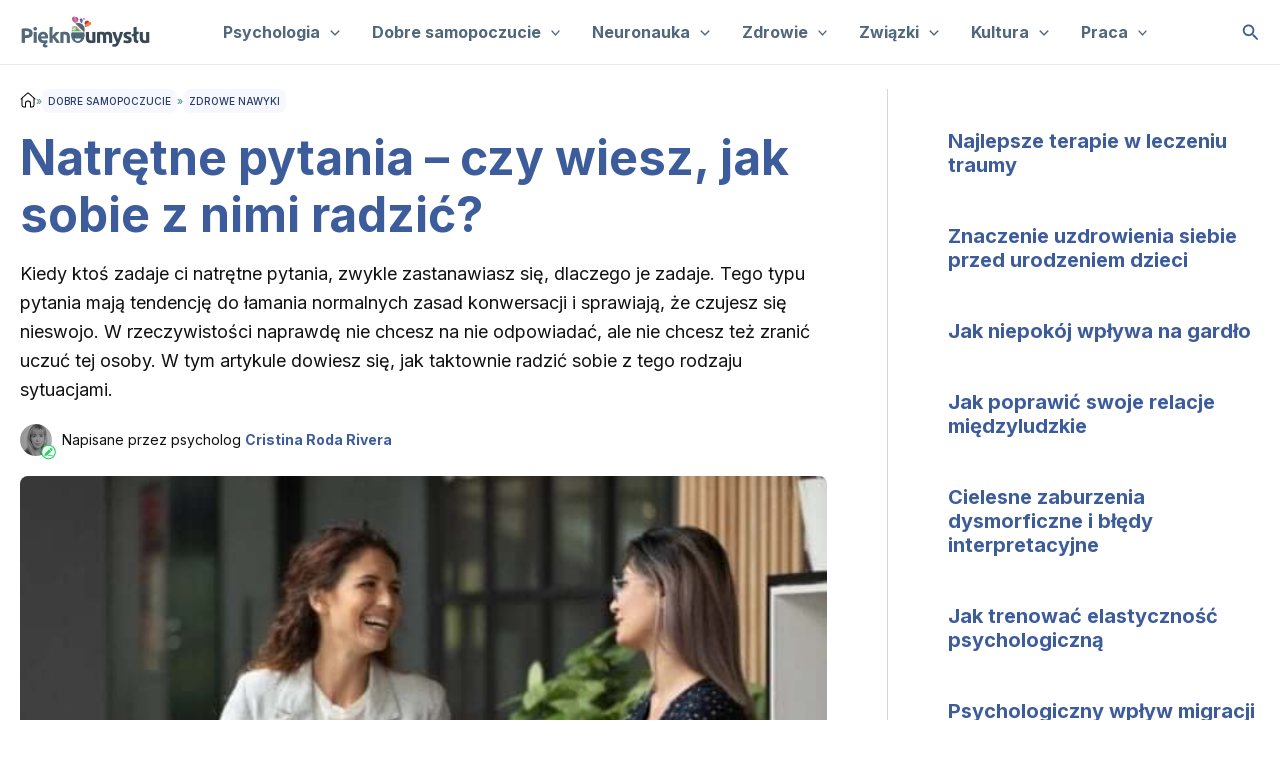

--- FILE ---
content_type: text/css
request_url: https://pieknoumyslu.com/wp-content/plugins/mc-api/includes/admin/assets/css/admin.css?ver=6.8.3
body_size: -302
content:
#parent-post-metabox .pll-language-column {cursor: pointer;}


--- FILE ---
content_type: text/css
request_url: https://pieknoumyslu.com/wp-content/themes/atomikpress/style.css?ver=0.0.9
body_size: 2714
content:
/**
Theme Name: AtomikPress
Author: Grupo MContigo
Author URI: https://mcontigo.com
Description: Astra is the fastest, fully customizable & beautiful theme suitable for blogs, personal portfolios and business websites. It is very lightweight (less than 50KB on frontend) and offers unparalleled speed. Built with SEO in mind, Astra comes with schema.org code integrated so search engines will love your site. Astra offers plenty of sidebar options and widget areas giving you a full control for customizations. Furthermore, we have included special features and templates so feel free to choose any of your favorite page builder plugin to create pages flexibly. Some of the other features: # WooCommerce Ready # Responsive # Compatible with major plugins # Translation Ready # Extendible with premium addons # Regularly updated # Designed, Developed, Maintained & Supported by Brainstorm Force. Looking for a perfect base theme? Look no further. Astra is fast, fully customizable and beautiful theme!
Version: 0.0.9
License: GNU General Public License v2 or later
License URI: http://www.gnu.org/licenses/gpl-2.0.html
Text Domain: atomikpress
Template: astra
*/

:root {
    --color-nero: #191919;
    --color-jet-black: #252525;
}

.trail-items .trail-begin a {
    background-color: unset;
}

#ast-breadcrumbs-yoast {
    text-transform: uppercase;
    font-size: 0.625rem;
    font-weight: 500;
    /** margin-bottom: 1rem; **/
    line-height: 0.75rem;
    color: #509283;
}

.trail-items .trail-item a,
#ast-breadcrumbs-yoast a {
    /** padding: 0.375rem 0.5rem; **/
    /** background-color: #F6F2FF; **/
    color: #263C69; /** var(--ast-global-color-6); **/
}

#ast-breadcrumbs-yoast span {
    gap: 4px;
    display: flex;
    align-items: center;
}

#ast-breadcrumbs-yoast span:not(:first-child) a {
    background-color: #F7F7FF;
    border-radius: 0.5rem;
    padding: 0.375rem;
}

.spotlight {
    overflow-x: auto;
}

.spotlight div {
    min-width: 230px;
}

.uagb-post__image img {
	border-radius: 8px;
}

@keyframes pulsing {
  0% {
    transform: scale(1);
    opacity: 0.5;
  }
  50% {
    transform: scale(1.1);
    opacity: 1;
  }
  100% {
    transform: scale(1);
    opacity: 0.5;
  }
}

.trending-now .uagb-container-inner-blocks-wrap {
	overflow-x: auto;
    overflow-y: hidden;
}

.trending-now .topics-links .trending-icon {
	padding: 0;
	animation: pulsing 1.5s infinite;
}

.trending-links ul,
.trending-now ul {
    padding: 0;
    display: flex;
}

body .ast-container .wp-block-uagb-container > .uagb-container-inner-blocks-wrap > .topics-links {
    margin: 0 16px;
}

.trending-links .topics-links a,
.trending-now .topics-links a {
    text-decoration: none;
    color: #1c2a47;
    font-size: 12px;
    line-height: 24px;
}

.topics-links li {
    font-display: optional;
    list-style: none;
    padding: 0 8px;
    white-space: nowrap;
}

/**
 * Posts
 **/
.entry-content img[class*=wp-image-],
.entry-content .wp-block-image {
    width: 100%;
 }

.entry-content img[class*=wp-image-] {
    border-radius: 8px;
}

.entry-after-container-ads {
    margin: 2em 0 0;
    padding: 1em 0 0;
    border-top: 1px solid var(--ast-single-post-border,var(--ast-border-color));
}

@media (max-width: 768px) {
    .entry-after-container-ads {
        margin: 1.5em 0 0;
    }
}

.single .entry-content a,
.author-bio a {
    -webkit-text-decoration: underline;
    text-decoration: underline;
    text-decoration-thickness: 0.094rem;
    text-decoration-color: var(--ast-global-color-6);
    text-underline-offset: 0.25rem;
    -webkit-transition: background 0.4s;
    transition: background 0.4s;
    background: linear-gradient(#ffffff, #ffffff 50%, #3d5c9b10 50%, #3d5c9b10);
    -webkit-background-size: 100% 200%;
    background-size: 100% 200%;
}

.single .entry-content a:hover,
.author-bio a:hover {
    text-decoration-color: var(--ast-global-color-1);
    -webkit-background-position: 100% 100%;
    background-position: 100% 100%;
}

.single .entry-header .post-thumb img {
    border-radius: 0.5rem;
    width: 100%;
}

.single .entry-header .post-thumb {
    margin-bottom: 0.5rem;
}

blockquote {
    background-color: #effbf9;
    border-left: 5px solid rgba(0,0,0,0.05);
    text-align: right;
}

blockquote::before {
    content: "";
    background-image: url("/wp-content/themes/atomikpress/assets/images/icons.svg");
    width: 45px;
    height: 45px;
    background-size: cover;
    background-position: -404px;
    float: inline-start;
    margin-right: 1.5rem;
}

figcaption.wp-element-caption {
    color: var(--color-jet-black);
    font-size: 0.75rem;
    border-bottom: 2px solid #ccc;
    line-height: 1.25rem;
    padding: 0 8px 8px;
}

.single .entry-header {
    margin-bottom: 1rem;
}

/**
 * Author page
 **/
.author-page {
    display: flex;
    align-items: flex-start;
}

.author-page .author-avatar {
    flex: 1;
    padding: 10px;
    display: flex;
    flex-direction: column;
    justify-content: space-between;
    gap: 16px;
}

.author-page .author-avatar .author-image {
    width: 100%;
    height: auto;
    border-radius: 50%;
}

.author-page .author-avatar .author-social {
    display: flex;
    justify-content: center;
}

.author-page .author-details {
    flex: 3;
    padding: 10px;
}

.author-page .author-details .author-summary {
    font-size: 1.125rem;
    margin-bottom: 24px;
}

.author-page .author-details .author-expertise {
    font-weight: 700;
    font-size: 1.25rem;
    margin-bottom: 1rem;
}

.author-page .author-bio p {
    font-size: 1rem;
    margin-bottom: 1rem;
}

.before-loop {
    margin-bottom: 1rem;
}

@media (max-width: 544px) {
    .author-page {
        flex-direction: column;
        align-items: center;
    }
}
/**
 * Dark mode
 **/
/**
@media (prefers-color-scheme: dark) {
    body {
        background-color: #000000;
        color: #ffffff;
    }

    body, h1, .entry-title a, .entry-content h1, h2, .entry-content h2, h3, .entry-content h3, h4, .entry-content h4, h5, .entry-content h5, h6, .entry-content h6 {
        color: #ffffff;
    }
}
**/

/**
 * Reviewed
 * ----------------------------------------------------
 **/

/**
 * Single
 **/
 header.entry-header .entry-subtitle {
    font-size: 1.125rem;
 }

 /**
  * Author box
  **/
.by-lines {
    font-size: 0.875rem;
    line-height: 1.25rem;
    display: flex;
    flex-direction: row;
    min-height: 40px;
}

.by-lines .by-line-user {
    display: flex;
    -webkit-box-align: center;
    align-items: center;
    margin-right: auto;
}

.by-lines .by-line-user .by-line-avatar {
    margin-right: 10px;
    align-self: center;
}

.by-lines .by-line-user .by-line-avatar .by-line-image {
    position: relative;
    width: 32px;
    height: 32px;
}

.by-lines .by-line-user .by-line-avatar .by-line-image .by-line-icon {
    background-size: cover;
    position: absolute;
    bottom: -4px;
    right: -4px;
}

.by-lines .by-line-user .by-line-avatar .by-line-image img {
    border-radius: 50%;
    cursor: default;
}


.by-lines .by-line-user .by-line-info a {
    font-weight: 600;
}

.by-lines .by-line-user .by-line-info .by-line-extra {
    font-size: 0.75rem;
    color: var(--ast-global-color-8);
}

@media (max-width: 544px) {
    .by-lines {
        flex-direction: column;
        gap: 8px;
    }
}

/**
 * Article Meta
 */
.article-metas {
    display: flex;
    flex-direction: column;
    font-size: 0.75rem;
    gap: 8px;
}
.article-metas .row {
    display: flex;
    width: 100%;
    gap: 8px;
}
.article-metas .row .post-dates {
    color: #509283;
}
.article-metas .row .social-icons {
    display: flex;
    justify-content: flex-end;
    align-items: center;
    flex: 1;
}
.article-metas .row .tags {
    display: flex;
    align-items: center;
    gap: 8px;
    background-color: #ecf8fc;
    padding: 0 8px;
    border-radius: 4px;
}

@media (max-width: 600px) {
    .article-metas .row {
        flex-direction: column;
        align-items: flex-start;
    }
    .article-metas .social-icons {
        justify-content: flex-start;
    }
    .article-metas .row .tags {
        flex-wrap: wrap;
        height: auto;
    }
}

/**
 * Article Sources
 **/
.article-sources {
    background: var(--ast-global-color-4);
    border-radius: 4px;
    border: 1px solid #eeeeee;
    padding: 1rem;
}

.article-sources summary {
    list-style: none;
    position: relative;
    cursor: pointer;
    user-select: none;
    padding-left: 1rem;
}

.article-sources summary::before, 
.article-sources summary::after {
    content: '';
    position: absolute;
    height: 2px;
    width: 10px;
    background: black;
    top: 45%;
    left: 0;
    transition: transform 0.3s ease, opacity 0.3s ease;
}

.article-sources summary::before {
    transform: rotate(90deg);
}

.article-sources summary::after {
    transform: rotate(0deg);
    opacity: 1;
}

.article-sources[open] summary::before {
    transform: rotate(0deg);
}

.article-sources[open] summary::after {
    opacity: 0;
}

.article-sources .sources-content p {
    margin-bottom: 1rem;
}

.article-sources .sources-content {
    font-size: 0.875rem;
    word-wrap: break-word;
    margin-top: 1em;
}

/**
 * Social Share
 **/
.facebook-icon {
    background-position: -202px center; 
    display: block; 
    background-image: url("/wp-content/themes/atomikpress/assets/images/icons.svg");
}

.instagram-icon {
    background-position: -563px center; 
    display: block; 
    background-image: url("/wp-content/themes/atomikpress/assets/images/icons.svg");
}

.linkedin-icon {
    background-position: -604px center; 
    display: block; 
    background-image: url("/wp-content/themes/atomikpress/assets/images/icons.svg");
}

.youtube-icon {
    background-position: -644px center; 
    display: block; 
    background-image: url("/wp-content/themes/atomikpress/assets/images/icons.svg");
}

.url-icon {
    background-position: -684px center; 
    display: block; 
    background-image: url("/wp-content/themes/atomikpress/assets/images/icons.svg");
}

.twitter-icon {
    background-position: -163px center;
    display: block; 
    background-image: url("/wp-content/themes/atomikpress/assets/images/icons.svg");
}

.whatsapp-icon {
    background-position: -244px center; 
    display: block; 
    background-image: url("/wp-content/themes/atomikpress/assets/images/icons.svg");
}

.pinterest-icon {
    background-position: -324px center; 
    display: block; 
    background-image: url("/wp-content/themes/atomikpress/assets/images/icons.svg");
}

.native-icon {
    background-position: -283px center; 
    display: block; 
    background-image: url("/wp-content/themes/atomikpress/assets/images/icons.svg");
}

.f-social a {
    min-width: 40px;
    min-height: 40px;
    width: 40px;
    height: 40px;
    background-size: 1000px 40px;
    cursor: pointer;
}

.f-social a:not(:last-child) {
    margin: 0 8px 0 0;
}

/**
 * Icons
 **/
.writer-icon-small {
    background-image: url("/wp-content/themes/atomikpress/assets/images/icons.svg");
    background-position: -16px;
    width: 16px;
    height: 16px;
}

.checkmark-icon-small {
    background-image: url("/wp-content/themes/atomikpress/assets/images/icons.svg");
    background-position: 0;
    width: 16px;
    height: 16px;
}

.reading-time-icon::before {
    content: "";
    background-image: url("/wp-content/themes/atomikpress/assets/images/icons.svg");
    width: 16px;
    height: 16px;
    background-size: cover;
    background-position: -111px;
}

.recommended-icon::before {
    content: "";
    background-image: url("/wp-content/themes/atomikpress/assets/images/icons.svg");
    width: 16px;
    height: 16px;
    background-size: cover;
    background-position: -128px;
}

.reviewing-icon::before {
    content: "";
    background-image: url("/wp-content/themes/atomikpress/assets/images/icons.svg");
    width: 16px;
    height: 16px;
    background-size: cover;
    background-position: -160px;
}

.present_time-icon::before {
    content: "";
    background-image: url("/wp-content/themes/atomikpress/assets/images/icons.svg");
    width: 16px;
    height: 16px;
    background-size: cover;
    background-position: -176px;
}


/**
 * Advertising
 **/
#taboola-below-article-thumbnails::before {
    font-size: 0.75rem;
    text-transform: uppercase;
    color: #c0c0c0;
    position: absolute;
    left: 0;
    top: 3px;
}


--- FILE ---
content_type: text/css
request_url: https://pieknoumyslu.com/wp-content/plugins/dashboard/assets/dist/customizer-bundle.min.856ab9b3.css
body_size: 30
content:
.mc-featured-container{background:#fff;padding:0 15px;width:100%;margin:15px 0 50px;border:1px solid #e6e6e6;box-shadow:0 3px 12px -10px rgba(0,116,155,.5);border-radius:8px;-moz-border-radius:8px;-webkit-border-radius:8px;position:relative}.mc-featured-container .mc-featured-image{width:35%;display:inline-block;vertical-align:top}.mc-featured-container .mc-featured-image img{border-radius:8px;-moz-border-radius:8px;-webkit-border-radius:8px}.mc-featured-container .mc-featured-content{padding:0 20px;width:65%;margin-left:-5px;display:inline-block;vertical-align:top}.mc-featured-container .mc-featured-content a{text-decoration:none!important}.mc-featured-container .mc-featured-content .mc-featured-title{font-size:1.25em!important;line-height:1.125em!important;font-weight:600;color:#007e9b!important}.mc-featured-container .mc-featured-content .mc-featured-description{color:#626262;font-weight:400;line-height:1.25em;margin:5px 0}.mc-featured-container .mc-featured-content .mc-read-more-featured{font-size:1.125em;position:absolute;right:20px;bottom:-20px;border:5px solid #fff;box-shadow:0 3px 10px -10px rgba(0,0,0,.5);display:inline-block;background:#007e9b;color:#fff;padding:8px 12px;border-radius:10px;-moz-border-radius:10px;-webkit-border-radius:10px}@media only screen and (max-width:768px){.mc-featured-container .mc-featured-image{width:25%}.mc-featured-container .mc-featured-content{padding:0 10px;width:75%}.mc-featured-container .mc-featured-content .mc-featured-title{font-size:1.25em}.mc-featured-container .mc-featured-content .mc-featured-description{font-size:.875em}}

--- FILE ---
content_type: image/svg+xml
request_url: https://pieknoumyslu.com/wp-content/themes/atomikpress/assets/images/icons.svg
body_size: 8211
content:
<?xml version="1.0" encoding="UTF-8" standalone="no"?>
<!DOCTYPE svg PUBLIC "-//W3C//DTD SVG 1.1//EN" "http://www.w3.org/Graphics/SVG/1.1/DTD/svg11.dtd">
<svg width="100%" height="100%" viewBox="0 0 4167 200" version="1.1" xmlns="http://www.w3.org/2000/svg" xmlns:xlink="http://www.w3.org/1999/xlink" xml:space="preserve" xmlns:serif="http://www.serif.com/" style="fill-rule:evenodd;clip-rule:evenodd;stroke-linejoin:round;stroke-miterlimit:2;">
    <g id="Checkmark">
        <circle cx="100" cy="100" r="83.333" style="fill:rgb(246,246,246);"/>
        <g>
            <path d="M100,191.667C49.583,191.667 8.333,150.417 8.333,100C8.333,49.583 49.583,8.333 100,8.333C150.417,8.333 191.667,49.583 191.667,100C191.667,150.417 150.417,191.667 100,191.667ZM100,26.667C59.667,26.667 26.667,59.667 26.667,100C26.667,140.333 59.667,173.333 100,173.333C140.333,173.333 173.333,140.333 173.333,100C173.333,59.667 140.333,26.667 100,26.667Z" style="fill:rgb(37,211,102);fill-rule:nonzero;"/>
        </g>
        <g>
            <path d="M78.394,132.593L58.024,112.222C53.95,108.148 53.95,102.037 58.024,97.963C62.098,93.889 68.209,93.889 72.283,97.963L85.524,111.204L129.32,67.407C133.394,63.333 139.505,63.333 143.58,67.407C147.654,71.481 147.654,77.593 143.58,81.667L92.654,132.593C88.58,136.667 82.468,136.667 78.394,132.593Z" style="fill:rgb(37,211,102);fill-rule:nonzero;"/>
        </g>
    </g>
    <g id="Writemark">
        <g id="pen_line">
            <circle cx="300" cy="100" r="83.333" style="fill:rgb(246,246,246);"/>
            <path id="background" d="M300,22.298C342.632,22.307 377.708,57.39 377.708,100.021C377.708,131.195 358.954,159.48 330.239,171.615C320.67,175.655 310.387,177.737 300,177.737C257.355,177.737 222.263,142.645 222.263,100C222.263,68.813 241.03,40.517 269.761,28.385C279.328,24.342 289.614,22.271 300,22.298M300,8.333C249.376,8.333 208.333,49.376 208.333,100C208.333,150.624 249.376,191.667 300,191.667C350.624,191.667 391.667,150.624 391.667,100C391.667,49.376 350.624,8.333 300,8.333Z" style="fill:rgb(37,211,102);fill-rule:nonzero;"/>
            <path d="M331.922,93.386L331.872,93.336L306.606,68.053C306.606,68.053 275.812,98.847 260.974,113.993C259.126,115.877 257.726,118.498 256.895,121.03C254.46,128.478 252.444,136.069 250.203,143.588C249.601,145.608 249.723,147.384 251.302,148.884C252.792,150.316 254.467,150.37 256.401,149.79C263.563,147.642 270.771,145.597 277.964,143.538C281.663,142.466 285.017,140.442 287.689,137.669C301.826,123.447 331.922,93.386 331.922,93.386Z" style="fill:rgb(37,211,102);fill-rule:nonzero;"/>
            <path d="M346.671,61.973L338.031,53.332C333.448,48.753 325.91,48.753 321.327,53.332L311.534,63.118L336.882,88.47L346.675,78.677C351.253,74.093 351.251,66.555 346.671,61.973Z" style="fill:rgb(37,211,102);fill-rule:nonzero;"/>
            <path d="M350.13,144.825C350.13,147.751 347.755,150.127 344.829,150.127L295.032,150.127C292.106,150.127 289.73,147.751 289.73,144.825C289.73,141.9 292.106,139.524 295.032,139.524L344.829,139.524C347.755,139.524 350.13,141.9 350.13,144.825Z" style="fill:rgb(37,211,102);"/>
        </g>
    </g>
    <g id="Facebook">
        <g>
            <path d="M608.333,99.997C608.333,49.376 649.374,8.333 699.995,8.333C750.615,8.333 791.667,49.376 791.667,99.997C791.667,150.624 750.615,191.662 699.995,191.662C649.374,191.662 608.333,150.624 608.333,99.997Z" style="fill:rgb(246,246,246);fill-rule:nonzero;"/>
        </g>
        <g>
            <path d="M689.222,141.664L689.102,103.784L673.961,103.784L673.961,88.634L689.102,88.634L689.102,79.166C689.102,65.108 697.807,58.331 710.352,58.331C716.363,58.331 721.523,58.781 723.028,58.981L723.028,73.672L714.323,73.676C707.505,73.676 706.185,76.917 706.185,81.671L706.185,88.634L726.039,88.634L718.457,103.784L706.185,103.784L706.185,141.664L689.222,141.664Z" style="fill:rgb(66,89,147);fill-rule:nonzero;"/>
        </g>
    </g>
    <g id="WhatsApp">
        <g>
            <path d="M808.333,100.002C808.333,49.378 849.383,8.333 900.006,8.333C950.628,8.333 991.667,49.378 991.667,100.002C991.667,150.632 950.628,191.67 900.006,191.67C849.383,191.67 808.333,150.632 808.333,100.002Z" style="fill:rgb(246,246,246);fill-rule:nonzero;"/>
        </g>
        <g>
            <path d="M858.332,141.669L864.223,120.272C860.582,114.001 858.672,106.876 858.682,99.626C858.692,76.86 877.305,58.335 900.17,58.335C911.172,58.306 921.744,62.667 929.526,70.446C937.317,78.163 941.688,88.693 941.668,99.659C941.658,122.427 923.035,140.955 900.17,140.955L900.16,140.955C893.229,140.953 886.417,139.226 880.326,135.929L858.332,141.669ZM881.346,128.453L882.607,129.195C887.928,132.332 893.989,133.984 900.16,133.979L900.17,133.979C919.184,133.979 934.647,118.584 934.657,99.655C934.677,90.542 931.046,81.79 924.575,75.376C918.104,68.913 909.322,65.289 900.19,65.312C881.166,65.312 865.693,80.707 865.683,99.63C865.673,106.096 867.504,112.432 870.964,117.897L871.774,119.193L868.294,131.858L881.346,128.453Z" style="fill:rgb(102,209,115);fill-rule:nonzero;"/>
        </g>
        <g>
            <path d="M889.642,82.345C888.802,80.332 887.942,80.603 887.312,80.574C886.642,80.545 885.982,80.532 885.321,80.536C884.261,80.565 883.261,81.033 882.561,81.828C881.611,82.861 878.93,85.358 878.93,90.434C878.93,95.514 882.641,100.42 883.161,101.111C883.681,101.799 890.472,112.222 900.875,116.689C903.345,117.752 905.275,118.385 906.786,118.864C909.266,119.647 911.527,119.535 913.317,119.272C915.307,118.977 919.448,116.777 920.308,114.363C921.179,111.955 921.179,109.887 920.918,109.458C920.658,109.029 919.968,108.77 918.928,108.254C917.888,107.737 912.797,105.241 911.847,104.895C910.886,104.553 910.206,104.378 909.516,105.412C908.826,106.445 906.836,108.77 906.226,109.458C905.625,110.146 905.025,110.234 903.985,109.716C902.945,109.2 899.604,108.112 895.643,104.594C892.563,101.861 890.482,98.481 889.882,97.448C889.272,96.414 889.812,95.856 890.332,95.343C890.803,94.881 891.363,94.138 891.883,93.534C892.403,92.93 892.583,92.501 892.923,91.813C893.273,91.126 893.093,90.522 892.843,90.005C892.583,89.488 890.502,84.412 889.642,82.345Z" style="fill:rgb(102,209,115);"/>
        </g>
    </g>
    <g id="Share">
        <g>
            <path d="M1008.33,100.002C1008.33,49.378 1049.37,8.333 1100,8.333C1150.62,8.333 1191.66,49.378 1191.66,100.002C1191.66,150.632 1150.62,191.67 1100,191.67C1049.37,191.67 1008.33,150.632 1008.33,100.002Z" style="fill:rgb(246,246,246);fill-rule:nonzero;"/>
        </g>
        <g>
            <path d="M1102.46,78.093C1090.99,78.687 1080.26,83.463 1072.03,91.692C1063.22,100.501 1058.37,112.174 1058.37,124.559L1058.37,141.669L1064.57,127.381C1071.81,112.955 1086.49,103.391 1102.46,102.501L1102.46,122.219L1141.62,90.229L1102.46,58.335L1102.46,78.093ZM1107.34,82.911L1107.34,68.604L1133.9,90.235L1107.34,111.931L1107.34,97.553L1104.9,97.553C1095.65,97.553 1086.56,100.154 1078.62,105.077C1072.61,108.804 1067.49,113.719 1063.56,119.491C1066.07,98.907 1083.65,82.911 1104.9,82.911L1107.34,82.911Z" style="fill-rule:nonzero;"/>
        </g>
    </g>
    <g id="Pinterest">
        <g>
            <path d="M1208.33,100.131C1208.33,49.507 1249.37,8.462 1300,8.462C1350.62,8.462 1391.66,49.507 1391.66,100.131C1391.66,150.76 1350.62,191.799 1300,191.799C1249.37,191.799 1208.33,150.76 1208.33,100.131Z" style="fill:rgb(246,246,246);fill-rule:nonzero;"/>
        </g>
        <path d="M1324.25,67.004C1318.51,61.497 1310.58,58.464 1301.9,58.464C1288.64,58.464 1280.49,63.898 1275.98,68.456C1270.43,74.073 1267.25,81.532 1267.25,88.92C1267.25,98.197 1271.13,105.316 1277.62,107.965C1278.06,108.144 1278.5,108.234 1278.93,108.234C1280.3,108.234 1281.39,107.337 1281.76,105.898C1281.98,105.073 1282.49,103.037 1282.71,102.153C1283.18,100.407 1282.8,99.567 1281.77,98.352C1279.89,96.128 1279.02,93.499 1279.02,90.077C1279.02,79.912 1286.59,69.109 1300.61,69.109C1311.74,69.109 1318.66,75.435 1318.66,85.619C1318.66,92.045 1317.27,97.996 1314.76,102.377C1313.01,105.421 1309.94,109.049 1305.23,109.049C1303.18,109.049 1301.35,108.211 1300.2,106.751C1299.11,105.37 1298.75,103.587 1299.18,101.728C1299.68,99.627 1300.36,97.437 1301.01,95.319C1302.21,91.451 1303.34,87.797 1303.34,84.882C1303.34,79.896 1300.27,76.546 1295.71,76.546C1289.91,76.546 1285.37,82.434 1285.37,89.95C1285.37,93.637 1286.35,96.394 1286.79,97.452C1286.06,100.547 1281.72,118.942 1280.9,122.411C1280.42,124.436 1277.56,140.429 1282.3,141.704C1287.63,143.137 1292.4,127.561 1292.89,125.8C1293.28,124.369 1294.66,118.956 1295.5,115.629C1298.07,118.108 1302.22,119.785 1306.25,119.785C1313.86,119.785 1320.69,116.363 1325.51,110.151C1330.17,104.126 1332.75,95.727 1332.75,86.505C1332.75,79.295 1329.65,72.187 1324.25,67.004Z" style="fill:rgb(215,20,58);fill-rule:nonzero;"/>
    </g>
    <g id="Twitter">
        <circle cx="500" cy="100" r="91.667" style="fill:rgb(246,246,246);"/>
        <path d="M526.626,58.333L540.824,58.333L509.805,93.632L546.296,141.667L517.724,141.667L495.345,112.534L469.739,141.667L455.532,141.667L488.71,103.91L453.704,58.333L483.001,58.333L503.23,84.962L526.626,58.333ZM521.643,133.205L529.51,133.205L478.726,66.35L470.284,66.35L521.643,133.205Z" style="fill-rule:nonzero;"/>
    </g>
    <g id="LinkedIn" transform="matrix(1,0,0,1,1997.97,-0.029)">
        <g>
            <path d="M608.333,99.997C608.333,49.376 649.374,8.333 699.995,8.333C750.615,8.333 791.667,49.376 791.667,99.997C791.667,150.624 750.615,191.662 699.995,191.662C649.374,191.662 608.333,150.624 608.333,99.997Z" style="fill:rgb(246,246,246);fill-rule:nonzero;"/>
        </g>
        <g transform="matrix(2.60312,0,0,2.60312,658.39,57.8191)">
            <rect x="0" y="9" width="7" height="23" style="fill:rgb(0,123,181);"/>
            <path d="M24.003,9C20,9 18.89,10.312 18,12L18,9L11,9L11,32L18,32L18,19C18,17 18,15 21.5,15C25,15 25,17 25,19L25,32L32,32L32,19C32,13 31,9 24.003,9Z" style="fill:rgb(0,123,181);fill-rule:nonzero;"/>
            <circle cx="3.5" cy="3.5" r="3.5" style="fill:rgb(0,123,181);"/>
        </g>
    </g>
    <g id="YouTube" transform="matrix(1,0,0,1,1997.97,-0.033)">
        <g>
            <path d="M808.333,100.002C808.333,49.378 849.383,8.333 900.006,8.333C950.628,8.333 991.667,49.378 991.667,100.002C991.667,150.632 950.628,191.67 900.006,191.67C849.383,191.67 808.333,150.632 808.333,100.002Z" style="fill:rgb(246,246,246);fill-rule:nonzero;"/>
        </g>
        <g id="_x33_95-youtube" transform="matrix(0.181088,0,0,0.181088,853.963,53.8659)">
            <g>
                <path d="M476.387,144.888C471.096,124.969 455.509,109.28 435.717,103.955C399.845,94.282 256,94.282 256,94.282C256,94.282 112.155,94.282 76.281,103.956C56.49,109.281 40.903,124.969 35.613,144.889C26.001,180.994 26.001,256.327 26.001,256.327C26.001,256.327 26.001,331.661 35.613,367.765C40.903,387.685 56.49,402.72 76.281,408.046C112.155,417.719 256,417.719 256,417.719C256,417.719 399.845,417.719 435.717,408.045C455.509,402.719 471.096,387.684 476.387,367.764C485.999,331.66 485.999,256.326 485.999,256.326C485.999,256.326 485.999,180.994 476.387,144.888Z" style="fill:rgb(255,0,0);fill-rule:nonzero;"/>
                <path d="M208.954,324.723L208.954,187.93L329.18,256.328L208.954,324.723Z" style="fill:white;fill-rule:nonzero;"/>
            </g>
        </g>
    </g>
    <g id="External" transform="matrix(1,0,0,1,1997.97,-0.033)">
        <g>
            <path d="M1008.33,100.002C1008.33,49.378 1049.37,8.333 1100,8.333C1150.62,8.333 1191.66,49.378 1191.66,100.002C1191.66,150.632 1150.62,191.67 1100,191.67C1049.37,191.67 1008.33,150.632 1008.33,100.002Z" style="fill:rgb(246,246,246);fill-rule:nonzero;"/>
        </g>
        <g id="_icons" transform="matrix(4.78736,0,0,4.78736,1041.96,42.5551)">
            <path d="M15.6,3.3C14.2,3.3 13,3.8 12,4.8L9.8,7C9.4,7.4 9.4,8 9.8,8.4C10.2,8.8 10.8,8.8 11.2,8.4L13.4,6.2C14.6,5 16.6,5 17.8,6.2C18.4,6.8 18.7,7.6 18.7,8.4C18.7,9.2 18.4,10 17.8,10.6L15.6,12.8C15.2,13.2 15.2,13.8 15.6,14.2C15.8,14.4 16.1,14.5 16.3,14.5C16.5,14.5 16.8,14.4 17,14.2L19.2,12C20.2,11 20.7,9.8 20.7,8.4C20.7,7 20.2,5.8 19.2,4.8C18.2,3.8 17,3.3 15.6,3.3Z" style="fill-rule:nonzero;"/>
            <path d="M8.4,11.3C8.8,10.9 8.8,10.3 8.4,9.9C8,9.5 7.4,9.5 7,9.9L4.8,12C3.8,13 3.3,14.2 3.3,15.6C3.3,17 3.8,18.2 4.8,19.2C5.8,20.2 7,20.7 8.4,20.7C9.8,20.7 11,20.2 12,19.2L14.2,17C14.6,16.6 14.6,16 14.2,15.6C13.8,15.2 13.2,15.2 12.8,15.6L10.6,17.8C9.4,19 7.4,19 6.2,17.8C5.6,17.2 5.3,16.4 5.3,15.6C5.3,14.8 5.6,14 6.2,13.4L8.4,11.3Z" style="fill-rule:nonzero;"/>
            <path d="M9.1,14.9C9.3,15.1 9.6,15.2 9.8,15.2C10,15.2 10.3,15.1 10.5,14.9L14.8,10.6C15.2,10.2 15.2,9.6 14.8,9.2C14.4,8.8 13.8,8.8 13.4,9.2L9.1,13.5C8.7,13.8 8.7,14.5 9.1,14.9Z" style="fill-rule:nonzero;"/>
        </g>
    </g>
    <g id="Instagram" transform="matrix(1,0,0,1,1997.97,-0.0315)">
        <circle cx="500" cy="100" r="91.667" style="fill:rgb(246,246,246);"/>
        <g id="Instagram_1_" transform="matrix(0.650781,0,0,0.650781,459.2,58.3315)">
            <g id="_x37__stroke">
                <g id="Instagram_1_1" serif:id="Instagram_1_">
                    <rect x="0" y="0" width="128" height="128" style="fill:none;"/>
                    <path id="Instagram1" serif:id="Instagram" d="M105.843,29.837C105.843,34.079 102.404,37.517 98.163,37.517C93.922,37.517 90.483,34.079 90.483,29.837C90.483,25.595 93.922,22.157 98.163,22.157C102.405,22.157 105.843,25.595 105.843,29.837ZM64,85.333C52.218,85.333 42.667,75.782 42.667,64C42.667,52.218 52.218,42.667 64,42.667C75.782,42.667 85.333,52.218 85.333,64C85.333,75.782 75.782,85.333 64,85.333ZM64,31.135C45.849,31.135 31.135,45.849 31.135,64C31.135,82.151 45.849,96.865 64,96.865C82.151,96.865 96.865,82.151 96.865,64C96.865,45.849 82.151,31.135 64,31.135ZM64,11.532C81.089,11.532 83.113,11.597 89.861,11.905C96.101,12.19 99.49,13.232 101.745,14.109C104.732,15.27 106.864,16.657 109.104,18.897C111.344,21.136 112.731,23.268 113.892,26.256C114.768,28.511 115.811,31.9 116.096,38.14C116.404,44.889 116.469,46.913 116.469,64.002C116.469,81.091 116.404,83.115 116.096,89.863C115.811,96.103 114.769,99.492 113.892,101.747C112.731,104.734 111.344,106.866 109.104,109.106C106.865,111.346 104.733,112.733 101.745,113.894C99.49,114.77 96.101,115.813 89.861,116.098C83.113,116.406 81.089,116.471 64,116.471C46.91,116.471 44.886,116.406 38.138,116.098C31.898,115.813 28.509,114.771 26.254,113.894C23.267,112.733 21.135,111.346 18.895,109.106C16.656,106.867 15.268,104.735 14.107,101.747C13.231,99.492 12.188,96.103 11.903,89.863C11.595,83.114 11.53,81.09 11.53,64.002C11.53,46.913 11.595,44.889 11.903,38.14C12.188,31.9 13.23,28.511 14.107,26.256C15.268,23.269 16.655,21.137 18.895,18.897C21.134,16.657 23.266,15.27 26.254,14.109C28.509,13.233 31.898,12.19 38.138,11.905C44.887,11.597 46.911,11.532 64,11.532ZM64,0C46.619,0 44.439,0.074 37.613,0.385C30.801,0.696 26.148,1.778 22.078,3.36C17.869,4.995 14.3,7.184 10.742,10.742C7.184,14.3 4.995,17.869 3.36,22.078C1.778,26.149 0.696,30.801 0.385,37.613C0.074,44.439 0,46.619 0,64C0,81.381 0.074,83.561 0.385,90.387C0.696,97.199 1.778,101.851 3.36,105.922C4.995,110.131 7.184,113.7 10.742,117.258C14.3,120.816 17.869,123.004 22.078,124.64C26.149,126.222 30.801,127.304 37.613,127.615C44.439,127.926 46.619,128 64,128C81.381,128 83.561,127.926 90.387,127.615C97.199,127.304 101.851,126.222 105.922,124.64C110.131,123.004 113.7,120.816 117.258,117.258C120.816,113.7 123.004,110.131 124.64,105.922C126.222,101.851 127.304,97.199 127.615,90.387C127.926,83.561 128,81.381 128,64C128,46.619 127.926,44.439 127.615,37.613C127.304,30.801 126.222,26.149 124.64,22.078C123.004,17.869 120.816,14.3 117.258,10.742C113.7,7.184 110.131,4.996 105.922,3.36C101.851,1.778 97.199,0.696 90.387,0.385C83.561,0.074 81.381,0 64,0Z" style="fill:url(#_Radial1);"/>
                </g>
            </g>
        </g>
    </g>
    <g id="Time">
        <g>
            <g>
                <path d="M1500,8.333C1449.45,8.333 1408.33,49.454 1408.33,100C1408.33,150.546 1449.45,191.667 1500,191.667C1550.55,191.667 1591.67,150.546 1591.67,100C1591.67,49.454 1550.55,8.333 1500,8.333ZM1500,176.802C1457.65,176.802 1423.2,142.349 1423.2,100C1423.2,57.651 1457.65,23.198 1500,23.198C1542.35,23.198 1576.8,57.651 1576.8,100C1576.8,142.349 1542.35,176.802 1500,176.802Z" style="fill:rgb(72,109,183);fill-rule:nonzero;"/>
            </g>
        </g>
        <g>
            <g>
                <path d="M1507.43,96.922L1507.43,40.541L1492.56,40.541L1492.56,103.078L1536.79,147.3L1547.3,136.788L1507.43,96.922Z" style="fill:rgb(72,109,183);fill-rule:nonzero;"/>
            </g>
        </g>
    </g>
    <g id="Recommend">
        <g>
            <g>
                <path d="M1751.34,39.153L1741.07,39.153C1738.23,39.153 1735.93,41.451 1735.93,44.29C1735.93,47.13 1738.23,49.427 1741.07,49.427L1751.34,49.427C1754.18,49.427 1756.48,47.13 1756.48,44.29C1756.48,41.451 1754.18,39.153 1751.34,39.153Z" style="fill:rgb(72,109,183);fill-rule:nonzero;"/>
            </g>
        </g>
        <g>
            <g>
                <path d="M1699.43,21.444L1694.29,11.17C1693.01,8.632 1689.94,7.614 1687.4,8.873C1684.86,10.142 1683.83,13.227 1685.1,15.766L1690.24,26.04C1691.51,28.568 1694.58,29.607 1697.13,28.337C1699.67,27.068 1700.7,23.983 1699.43,21.444Z" style="fill:rgb(72,109,183);fill-rule:nonzero;"/>
            </g>
        </g>
        <g>
            <g>
                <path d="M1733.09,8.873C1730.56,7.614 1727.47,8.632 1726.2,11.17L1721.06,21.444C1719.79,23.983 1720.82,27.068 1723.36,28.337C1725.92,29.61 1728.99,28.559 1730.25,26.04L1735.39,15.766C1736.66,13.227 1735.63,10.142 1733.09,8.873Z" style="fill:rgb(72,109,183);fill-rule:nonzero;"/>
            </g>
        </g>
        <g>
            <g>
                <path d="M1679.42,39.153L1669.15,39.153C1666.31,39.153 1664.01,41.451 1664.01,44.29C1664.01,47.13 1666.31,49.427 1669.15,49.427L1679.42,49.427C1682.26,49.427 1684.56,47.13 1684.56,44.29C1684.56,41.451 1682.26,39.153 1679.42,39.153Z" style="fill:rgb(72,109,183);fill-rule:nonzero;"/>
            </g>
        </g>
        <g>
            <g>
                <path d="M1648.6,90.866L1628.05,90.866C1625.22,90.866 1622.91,93.166 1622.91,96.003L1622.91,178.196C1622.91,181.033 1625.22,183.333 1628.05,183.333L1648.6,183.333C1651.44,183.333 1653.74,181.033 1653.74,178.196L1653.74,96.003C1653.74,93.166 1651.44,90.866 1648.6,90.866Z" style="fill:rgb(72,109,183);fill-rule:nonzero;"/>
            </g>
        </g>
        <g>
            <g>
                <path d="M1776.93,104.483C1776.02,96.514 1768.58,90.866 1760.56,90.866L1720.51,90.866C1723.91,84.772 1725.74,67.534 1725.66,60.492C1725.53,48.836 1715.87,39.496 1704.22,39.496L1699.98,39.496C1697.14,39.496 1694.84,41.793 1694.84,44.633C1694.84,56.512 1690.22,77.953 1681.49,86.677C1675.62,92.549 1670.6,94.677 1664.02,97.966L1664.02,175.048C1674.1,178.406 1686.89,183.333 1706.39,183.333L1740,183.333C1751.07,183.333 1759.69,173.078 1755.4,162.243C1761.94,160.463 1766.76,154.468 1766.76,147.374C1766.76,145.372 1766.37,143.456 1765.67,141.695C1776.69,138.694 1780.75,125.092 1773.1,116.551C1775.91,113.413 1777.46,109.121 1776.93,104.483Z" style="fill:rgb(72,109,183);fill-rule:nonzero;"/>
            </g>
        </g>
    </g>
    <g id="Quote">
        <circle cx="1900" cy="100" r="91.667" style="fill:rgb(227,238,236);"/>
        <g>
            <clipPath id="_clip2">
                <rect x="1847.92" y="47.917" width="104.167" height="104.167"/>
            </clipPath>
            <g clip-path="url(#_clip2)">
                <path d="M1870.8,93.49C1883.38,93.49 1893.59,103.691 1893.59,116.276C1893.59,128.861 1883.38,139.063 1870.8,139.063C1858.22,139.063 1848.01,128.861 1848.01,116.276L1847.91,113.021C1847.91,87.852 1868.32,67.448 1893.49,67.448L1893.49,80.469C1884.79,80.469 1876.62,83.854 1870.47,90.003C1869.28,91.188 1868.21,92.448 1867.23,93.77C1868.39,93.587 1869.59,93.49 1870.8,93.49ZM1929.39,93.49C1941.98,93.49 1952.18,103.691 1952.18,116.276C1952.18,128.861 1941.98,139.063 1929.39,139.063C1916.81,139.063 1906.61,128.861 1906.61,116.276L1906.51,113.021C1906.51,87.852 1926.91,67.448 1952.08,67.448L1952.08,80.469C1943.38,80.469 1935.21,83.854 1929.06,90.003C1927.88,91.188 1926.8,92.448 1925.82,93.77C1926.99,93.587 1928.18,93.49 1929.39,93.49Z" style="fill-rule:nonzero;"/>
            </g>
        </g>
    </g>
    <g id="Reviewing">
        <path d="M2078.51,83.886L2121.48,83.886C2124.45,83.886 2126.85,81.485 2126.85,78.515C2126.85,75.547 2124.45,73.144 2121.48,73.144L2078.51,73.144C2075.54,73.144 2073.14,75.547 2073.14,78.515C2073.14,81.485 2075.54,83.886 2078.51,83.886Z" style="fill:rgb(72,109,183);fill-rule:nonzero;"/>
        <path d="M2078.51,105.371L2121.48,105.371C2124.45,105.371 2126.85,102.969 2126.85,100C2126.85,97.032 2124.45,94.629 2121.48,94.629L2078.51,94.629C2075.54,94.629 2073.14,97.032 2073.14,100C2073.14,102.969 2075.54,105.371 2078.51,105.371Z" style="fill:rgb(72,109,183);fill-rule:nonzero;"/>
        <path d="M2078.51,126.855L2121.48,126.855C2124.45,126.855 2126.85,124.454 2126.85,121.484C2126.85,118.516 2124.45,116.113 2121.48,116.113L2078.51,116.113C2075.54,116.113 2073.14,118.516 2073.14,121.484C2073.14,124.454 2075.54,126.855 2078.51,126.855Z" style="fill:rgb(72,109,183);fill-rule:nonzero;"/>
        <path d="M2127.23,47.767C2141.45,55.203 2152.32,68.159 2156.79,83.886L2148.34,83.886C2146.36,83.886 2144.54,84.977 2143.6,86.724C2142.67,88.47 2142.77,90.589 2143.87,92.237C2144.5,93.325 2163.89,126.717 2162.67,124.613C2164.66,127.602 2169.61,127.602 2171.61,124.613C2173.66,121.088 2191.47,91.027 2190.77,92.237C2191.86,90.589 2191.97,88.47 2191.03,86.724C2190.1,84.977 2188.28,83.886 2186.3,83.886L2178.95,83.886C2174.05,59.753 2158.26,39.718 2137.04,28.693C2137.39,30.04 2137.59,31.432 2137.59,32.861C2137.6,44.353 2128.31,47.051 2127.23,47.767Z" style="fill:rgb(72,109,183);fill-rule:nonzero;"/>
        <path d="M2092.24,9.234C2090.59,8.139 2088.47,8.034 2086.73,8.967C2084.98,9.901 2083.89,11.721 2083.89,13.704L2083.89,21.05C2054.77,26.963 2031.42,48.602 2022.93,76.694C2025.8,74.427 2029.21,73.15 2032.86,73.15C2037.68,73.15 2042.06,75.277 2045.06,78.776C2051.71,61.629 2066.02,48.288 2083.89,43.207L2083.89,51.66C2083.89,53.643 2084.98,55.463 2086.73,56.397C2088.47,57.33 2090.59,57.225 2092.24,56.13C2093.33,55.498 2126.72,36.109 2124.62,37.33C2127.61,35.337 2127.61,30.385 2124.62,28.392C2121.09,26.346 2091.03,8.532 2092.24,9.234Z" style="fill:rgb(72,109,183);fill-rule:nonzero;"/>
        <path d="M2008.97,124.017C2009.9,125.764 2011.72,126.855 2013.71,126.855L2024.12,126.855C2030.95,146.16 2045.01,161.903 2062.95,171.252C2062.6,169.923 2062.41,168.548 2062.41,167.138C2062.4,155.695 2071.62,152.985 2072.7,152.271C2061.88,146.609 2053.02,137.729 2047.44,126.855L2051.66,126.855C2053.65,126.855 2055.47,125.764 2056.4,124.017C2057.33,122.272 2057.23,120.153 2056.13,118.505C2055.5,117.417 2036.11,84.025 2037.33,86.129C2035.34,83.14 2030.39,83.14 2028.39,86.129C2026.98,88.567 2008.08,120.499 2009.24,118.505C2008.14,120.153 2008.04,122.272 2008.97,124.017Z" style="fill:rgb(72,109,183);fill-rule:nonzero;"/>
        <path d="M2116.11,148.34C2116.11,146.356 2115.02,144.536 2113.27,143.602C2111.53,142.669 2109.41,142.774 2107.76,143.871C2106.67,144.502 2073.28,163.891 2075.38,162.67C2072.39,164.663 2072.39,169.614 2075.38,171.607C2078.91,173.654 2108.97,191.468 2107.76,190.766C2109.41,191.862 2111.53,191.966 2113.27,191.033C2115.02,190.1 2116.11,188.279 2116.11,186.297L2116.11,178.949C2140.24,174.05 2160.28,158.266 2171.3,137.041C2169.96,137.396 2168.57,137.597 2167.14,137.597C2158.01,137.597 2154.56,131.784 2152.05,127.604C2144.58,141.643 2131.7,152.361 2116.11,156.792L2116.11,148.34Z" style="fill:rgb(72,109,183);fill-rule:nonzero;"/>
    </g>
    <g id="News">
        <path d="M2384.19,74.313L2371.55,74.313L2371.55,166.667L2371.59,166.667C2381.5,166.667 2389.56,158.6 2389.56,148.686L2389.56,79.689C2389.56,76.72 2387.16,74.313 2384.19,74.313Z" style="fill:rgb(72,109,183);fill-rule:nonzero;"/>
        <rect x="2242.55" y="73.702" width="28.631" height="15.64" style="fill:rgb(72,109,183);"/>
        <path d="M2360.8,38.708C2360.8,35.741 2358.39,33.333 2355.43,33.333L2213.71,33.333C2210.74,33.333 2208.33,35.741 2208.33,38.708L2208.33,145.783C2208.33,157.298 2217.7,166.665 2229.22,166.665L2355.43,166.665C2358.39,166.665 2360.8,164.259 2360.8,161.291L2360.8,38.708ZM2231.8,68.328C2231.8,65.359 2234.2,62.953 2237.17,62.953L2276.55,62.953C2279.52,62.953 2281.93,65.359 2281.93,68.328L2281.93,94.716C2281.93,97.685 2279.52,100.092 2276.55,100.092L2237.17,100.092C2234.2,100.092 2231.8,97.685 2231.8,94.716L2231.8,68.328ZM2331.24,141.91L2237.17,141.91C2234.2,141.91 2231.8,139.504 2231.8,136.535C2231.8,133.567 2234.2,131.161 2237.17,131.161L2331.24,131.161C2334.21,131.161 2336.62,133.567 2336.62,136.535C2336.62,139.504 2334.21,141.91 2331.24,141.91ZM2331.24,119.904L2237.17,119.904C2234.2,119.904 2231.8,117.499 2231.8,114.53C2231.8,111.561 2234.2,109.154 2237.17,109.154L2331.24,109.154C2334.21,109.154 2336.62,111.561 2336.62,114.53C2336.62,117.499 2334.21,119.904 2331.24,119.904ZM2331.24,97.899L2297.28,97.899C2294.31,97.899 2291.91,95.493 2291.91,92.525C2291.91,89.556 2294.31,87.15 2297.28,87.15L2331.24,87.15C2334.21,87.15 2336.62,89.556 2336.62,92.525C2336.62,95.493 2334.21,97.899 2331.24,97.899ZM2331.24,75.894L2297.28,75.894C2294.31,75.894 2291.91,73.488 2291.91,70.519C2291.91,67.551 2294.31,65.145 2297.28,65.145L2331.24,65.145C2334.21,65.145 2336.62,67.551 2336.62,70.519C2336.62,73.488 2334.21,75.894 2331.24,75.894Z" style="fill:rgb(72,109,183);fill-rule:nonzero;"/>
    </g>
    <defs>
        <radialGradient id="_Radial1" cx="0" cy="0" r="1" gradientUnits="userSpaceOnUse" gradientTransform="matrix(163.552,0,0,163.552,19.1111,128.444)"><stop offset="0" style="stop-color:rgb(255,177,64);stop-opacity:1"/><stop offset="0.26" style="stop-color:rgb(255,84,69);stop-opacity:1"/><stop offset="0.6" style="stop-color:rgb(252,43,130);stop-opacity:1"/><stop offset="1" style="stop-color:rgb(142,64,183);stop-opacity:1"/></radialGradient>
    </defs>
</svg>
